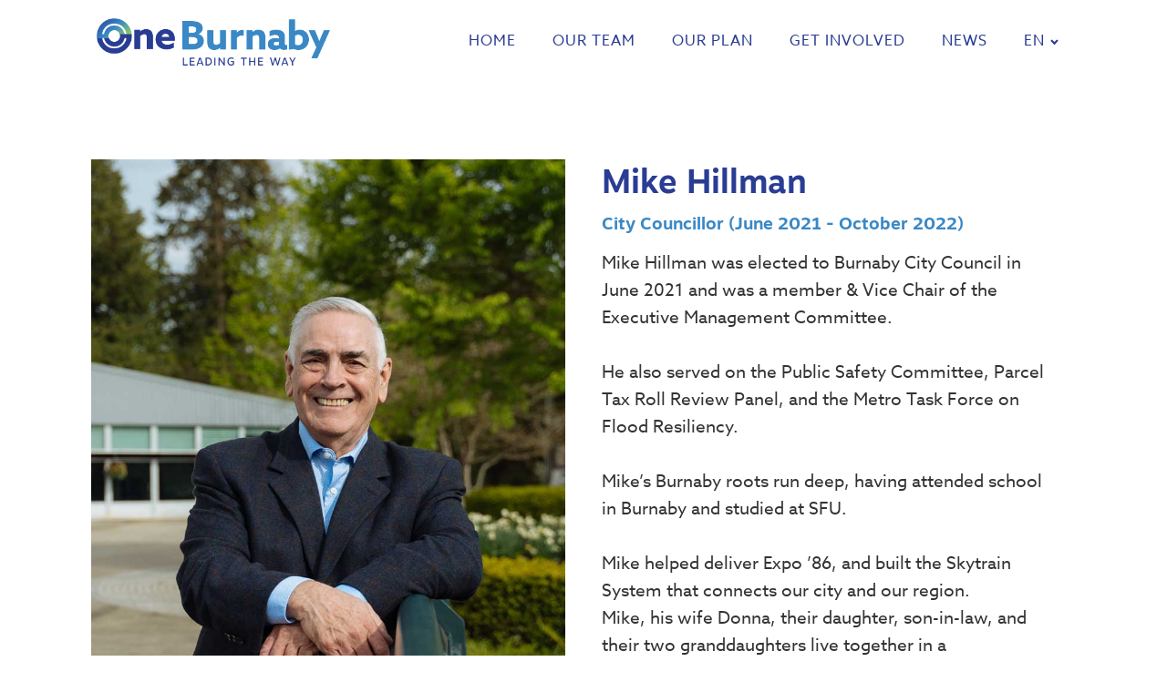

--- FILE ---
content_type: text/css
request_url: https://www.oneburnaby.ca/wp-content/uploads/oxygen/css/2366.css?cache=1663822614&ver=6.9
body_size: 230
content:
#section-37-2298 > .ct-section-inner-wrap{padding-top:30px;padding-bottom:30px}#section-37-2298{background-color:#2a3d94;color:#ffffff;width:100%}@media (max-width:991px){#section-37-2298{background-color:#2a3d94}}#div_block-45-2298{width:100%}#div_block-47-2298{width:25%;padding-top:0px;padding-left:0px;padding-right:0px;padding-bottom:0px}#div_block-55-2298{width:60%;padding-top:0px;padding-left:0px;padding-right:0px;padding-bottom:0px;margin-top:0px}#div_block-48-2298{width:15.00%;text-align:left;align-items:flex-end;padding-top:0px;padding-left:0px;padding-right:0px;padding-bottom:0px}@media (max-width:991px){#div_block-47-2298{margin-bottom:20px}}@media (max-width:991px){#div_block-48-2298{text-align:right;align-items:flex-start;margin-top:20px}}@media (max-width:991px){#new_columns-46-2298> .ct-div-block{width:100% !important}}#text_block-57-2298{font-family:'azo-sans-web';color:#ffffff;font-size:14px;font-weight:500;margin-bottom:14px}#text_block-12-2366{font-family:'azo-sans-web';color:#ffffff;font-size:14px;font-weight:500}#link_text-62-2298{color:#ffffff;margin-top:10px;font-size:14px}#link_text-62-2298:hover{color:#a2e246}#link_text-63-2298{color:#ffffff;font-size:14px;font-family:'azo-sans-web'}#link_text-63-2298:hover{color:#a2e246}#image-49-2298{width:220px}#_social_icons-51-2298.oxy-social-icons{flex-direction:row;margin-right:-16px;margin-bottom:-16px}#_social_icons-51-2298.oxy-social-icons a{font-size:21px;margin-right:16px;margin-bottom:16px;blank}#_social_icons-51-2298.oxy-social-icons a svg{width:1em;height:1em;color:#ffffff}#_social_icons-51-2298.oxy-social-icons a:hover svg{color:#a2e246}

--- FILE ---
content_type: text/css
request_url: https://www.oneburnaby.ca/wp-content/uploads/oxygen/css/2424.css?cache=1688124311&ver=6.9
body_size: 616
content:
#link-33-2298{text-align:center;align-items:flex-start;width:300px}@media (max-width:991px){#link-33-2298{width:300px}}@media (max-width:479px){#link-33-2298{width:200px;padding-right:0px;margin-right:0px;margin-left:0px}}#image-7-2298{width:270px}@media (max-width:1120px){#image-7-2298{width:260px}}@media (max-width:991px){#image-7-2298{width:230px}}@media (max-width:767px){#image-7-2298{width:230px}}@media (max-width:479px){#image-7-2298{width:200px}}#_nav_menu-8-2298 .oxy-nav-menu-hamburger-line{background-color:#2a3d94}@media (max-width:991px){#_nav_menu-8-2298 .oxy-nav-menu-list{display:none}#_nav_menu-8-2298 .oxy-menu-toggle{display:initial}#_nav_menu-8-2298.oxy-nav-menu.oxy-nav-menu-open .oxy-nav-menu-list{display:initial}}#_nav_menu-8-2298.oxy-nav-menu.oxy-nav-menu-open{background-color:#ffffff;margin-top:0 !important;margin-right:0 !important;margin-left:0 !important;margin-bottom:0 !important}#_nav_menu-8-2298.oxy-nav-menu.oxy-nav-menu-open .menu-item a{color:#2a3d94;padding-top:20px;padding-bottom:20px;padding-left:20px;padding-right:20px}#_nav_menu-8-2298.oxy-nav-menu.oxy-nav-menu-open .menu-item a:hover{color:#3988c6}#_nav_menu-8-2298 .oxy-nav-menu-hamburger-wrap{width:30px;height:30px;margin-top:10px;margin-bottom:10px}#_nav_menu-8-2298 .oxy-nav-menu-hamburger{width:30px;height:24px}#_nav_menu-8-2298 .oxy-nav-menu-hamburger-line{height:4px;background-color:#2a3d94}#_nav_menu-8-2298 .oxy-nav-menu-hamburger-wrap:hover .oxy-nav-menu-hamburger-line{background-color:#295993}#_nav_menu-8-2298.oxy-nav-menu-open .oxy-nav-menu-hamburger .oxy-nav-menu-hamburger-line:first-child{top:10px}#_nav_menu-8-2298.oxy-nav-menu-open .oxy-nav-menu-hamburger .oxy-nav-menu-hamburger-line:last-child{top:-10px}#_nav_menu-8-2298{font-family:'azo-sans-web'}#_nav_menu-8-2298 .oxy-nav-menu-list{flex-direction:row}#_nav_menu-8-2298 .menu-item a{padding-top:20px;padding-left:20px;padding-right:20px;padding-bottom:20px;font-size:16px;font-weight:500;color:#2a3d94;text-transform:uppercase;letter-spacing:1px}#_nav_menu-8-2298 .current-menu-item a{color:#3988c6}#_nav_menu-8-2298.oxy-nav-menu:not(.oxy-nav-menu-open) .menu-item a{justify-content:flex-end}#_nav_menu-8-2298.oxy-nav-menu:not(.oxy-nav-menu-open) .sub-menu .menu-item a{border:0;padding-top:20px;padding-bottom:20px}#_nav_menu-8-2298 .menu-item:hover a{padding-top:20px;border-top-width:0px;color:#3988c6}#_nav_menu-8-2298.oxy-nav-menu:not(.oxy-nav-menu-open) .menu-item a:hover{justify-content:flex-end}#_nav_menu-8-2298.oxy-nav-menu:not(.oxy-nav-menu-open) .sub-menu .menu-item a:hover{border:0;padding-top:20px;padding-bottom:20px}@media (max-width:991px){#_nav_menu-8-2298.oxy-nav-menu:not(.oxy-nav-menu-open) .sub-menu .menu-item a{border:0}}@media (max-width:479px){#_nav_menu-8-2298{margin-left:0px;margin-right:0px}#_nav_menu-8-2298.oxy-nav-menu:not(.oxy-nav-menu-open) .sub-menu .menu-item a{border:0}}#_header-2-2298.oxy-header.oxy-overlay-header{position:absolute;left:0;right:0;z-index:20}#_header-2-2298.oxy-header.oxy-overlay-header:not(.oxy-sticky-header-active) .oxy-header-row,#_header-2-2298.oxy-header.oxy-overlay-header:not(.oxy-sticky-header-active){background-color:initial !important}#_header-2-2298.oxy-header.oxy-overlay-header .oxygen-hide-in-overlay{display:none}#_header-2-2298.oxy-header.oxy-overlay-header .oxygen-only-show-in-overlay{display:block}#_header-2-2298.oxy-header-wrapper.oxy-header.oxy-sticky-header.oxy-sticky-header-active{position:fixed;top:0;left:0;right:0;z-index:2147483640;background-color:#ffffff;box-shadow:0px 0px 10px rgba(0,0,0,0.3);}#_header-2-2298.oxy-header.oxy-sticky-header-active .oxygen-hide-in-sticky{display:none}#_header-2-2298.oxy-header.oxy-header .oxygen-show-in-sticky-only{display:none}#_header_row-3-2298 .oxy-nav-menu-open,#_header_row-3-2298 .oxy-nav-menu:not(.oxy-nav-menu-open) .sub-menu{background-color:#ffffff}.oxy-header.oxy-sticky-header-active > #_header_row-3-2298.oxygen-show-in-sticky-only{display:block}#_header_row-3-2298{height:90px;background-color:#ffffff}@media (max-width:991px){.oxy-header.oxy-sticky-header-active > #_header_row-3-2298.oxygen-show-in-sticky-only{display:block}}

--- FILE ---
content_type: text/css
request_url: https://www.oneburnaby.ca/wp-content/uploads/oxygen/css/2400.css?cache=1688209936&ver=6.9
body_size: 182
content:
#section-2-2381 > .ct-section-inner-wrap{padding-top:175px;display:flex;flex-direction:row;align-items:center;justify-content:center}#section-12-2381 > .ct-section-inner-wrap{padding-top:50px;padding-bottom:50px;display:none;align-items:center;justify-content:center}#section-12-2381{text-align:center;background-color:#f2f2f2}@media (max-width:991px){#section-2-2381 > .ct-section-inner-wrap{padding-top:150px}}@media (max-width:991px){#section-12-2381 > .ct-section-inner-wrap{padding-top:150px}}@media (max-width:767px){#section-2-2381 > .ct-section-inner-wrap{padding-top:140px}}@media (max-width:767px){#section-12-2381 > .ct-section-inner-wrap{padding-top:140px}}@media (max-width:479px){#section-2-2381 > .ct-section-inner-wrap{padding-top:130px}}@media (max-width:479px){#section-12-2381 > .ct-section-inner-wrap{padding-top:130px}}#div_block-3-2381{width:100%}#div_block-5-2381{width:50%;padding-top:0px;padding-left:0px;padding-bottom:0px}#div_block-6-2381{width:50%;padding-top:0px}#div_block-13-2381{width:100%}@media (max-width:991px){#div_block-5-2381{padding-right:0px}}@media (max-width:991px){#div_block-6-2381{padding-left:0px;padding-top:20px;padding-right:0px}}@media (max-width:767px){#div_block-6-2381{padding-right:0px}}@media (max-width:991px){#new_columns-4-2381> .ct-div-block{width:100% !important}}#headline-8-2381{margin-bottom:1px}#headline-25-2400{font-size:19px;color:#3988c6;margin-bottom:10px}#headline-19-2381{margin-bottom:1px}#image-7-2381{display:block}#image-11-2381{display:none}@media (max-width:991px){#image-7-2381{margin-right:0px;display:none}}@media (max-width:991px){#image-11-2381{margin-right:0px;display:block}}#nestable_shortcode-23-2381{width:100%}